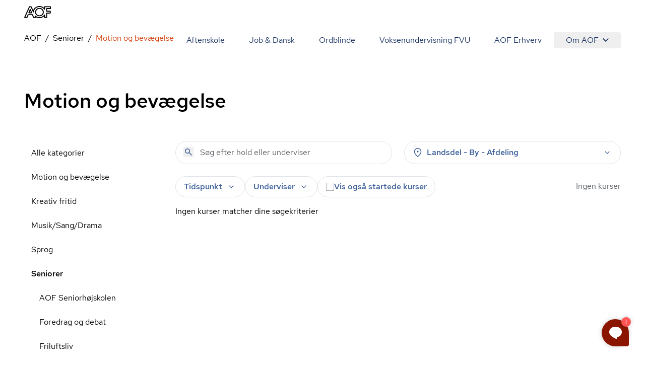

--- FILE ---
content_type: text/javascript
request_url: https://aof.dk/assets/HtmlText-UvoPjxmu.js
body_size: 14726
content:
import{h as T,r as w,g as st,j as h,u as lt}from"./entry-client-g_Mv_jqN.js";import{a as ct}from"./hyphenation-Dfg7v_U4.js";import{B as ut}from"./Button-BKKGvd0L.js";import{I as ft}from"./Image-DGrvm6RH.js";var K={},Q={};(function(e){Object.defineProperty(e,"__esModule",{value:!0}),e.Doctype=e.CDATA=e.Tag=e.Style=e.Script=e.Comment=e.Directive=e.Text=e.Root=e.isTag=e.ElementType=void 0;var t;(function(n){n.Root="root",n.Text="text",n.Directive="directive",n.Comment="comment",n.Script="script",n.Style="style",n.Tag="tag",n.CDATA="cdata",n.Doctype="doctype"})(t=e.ElementType||(e.ElementType={}));function r(n){return n.type===t.Tag||n.type===t.Script||n.type===t.Style}e.isTag=r,e.Root=t.Root,e.Text=t.Text,e.Directive=t.Directive,e.Comment=t.Comment,e.Script=t.Script,e.Style=t.Style,e.Tag=t.Tag,e.CDATA=t.CDATA,e.Doctype=t.Doctype})(Q);var f={},k=T&&T.__extends||function(){var e=function(t,r){return e=Object.setPrototypeOf||{__proto__:[]}instanceof Array&&function(n,a){n.__proto__=a}||function(n,a){for(var s in a)Object.prototype.hasOwnProperty.call(a,s)&&(n[s]=a[s])},e(t,r)};return function(t,r){if(typeof r!="function"&&r!==null)throw new TypeError("Class extends value "+String(r)+" is not a constructor or null");e(t,r);function n(){this.constructor=t}t.prototype=r===null?Object.create(r):(n.prototype=r.prototype,new n)}}(),N=T&&T.__assign||function(){return N=Object.assign||function(e){for(var t,r=1,n=arguments.length;r<n;r++){t=arguments[r];for(var a in t)Object.prototype.hasOwnProperty.call(t,a)&&(e[a]=t[a])}return e},N.apply(this,arguments)};Object.defineProperty(f,"__esModule",{value:!0});f.cloneNode=f.hasChildren=f.isDocument=f.isDirective=f.isComment=f.isText=f.isCDATA=f.isTag=f.Element=f.Document=f.CDATA=f.NodeWithChildren=f.ProcessingInstruction=f.Comment=f.Text=f.DataNode=f.Node=void 0;var y=Q,ee=function(){function e(){this.parent=null,this.prev=null,this.next=null,this.startIndex=null,this.endIndex=null}return Object.defineProperty(e.prototype,"parentNode",{get:function(){return this.parent},set:function(t){this.parent=t},enumerable:!1,configurable:!0}),Object.defineProperty(e.prototype,"previousSibling",{get:function(){return this.prev},set:function(t){this.prev=t},enumerable:!1,configurable:!0}),Object.defineProperty(e.prototype,"nextSibling",{get:function(){return this.next},set:function(t){this.next=t},enumerable:!1,configurable:!0}),e.prototype.cloneNode=function(t){return t===void 0&&(t=!1),te(this,t)},e}();f.Node=ee;var j=function(e){k(t,e);function t(r){var n=e.call(this)||this;return n.data=r,n}return Object.defineProperty(t.prototype,"nodeValue",{get:function(){return this.data},set:function(r){this.data=r},enumerable:!1,configurable:!0}),t}(ee);f.DataNode=j;var ke=function(e){k(t,e);function t(){var r=e!==null&&e.apply(this,arguments)||this;return r.type=y.ElementType.Text,r}return Object.defineProperty(t.prototype,"nodeType",{get:function(){return 3},enumerable:!1,configurable:!0}),t}(j);f.Text=ke;var Se=function(e){k(t,e);function t(){var r=e!==null&&e.apply(this,arguments)||this;return r.type=y.ElementType.Comment,r}return Object.defineProperty(t.prototype,"nodeType",{get:function(){return 8},enumerable:!1,configurable:!0}),t}(j);f.Comment=Se;var Oe=function(e){k(t,e);function t(r,n){var a=e.call(this,n)||this;return a.name=r,a.type=y.ElementType.Directive,a}return Object.defineProperty(t.prototype,"nodeType",{get:function(){return 1},enumerable:!1,configurable:!0}),t}(j);f.ProcessingInstruction=Oe;var F=function(e){k(t,e);function t(r){var n=e.call(this)||this;return n.children=r,n}return Object.defineProperty(t.prototype,"firstChild",{get:function(){var r;return(r=this.children[0])!==null&&r!==void 0?r:null},enumerable:!1,configurable:!0}),Object.defineProperty(t.prototype,"lastChild",{get:function(){return this.children.length>0?this.children[this.children.length-1]:null},enumerable:!1,configurable:!0}),Object.defineProperty(t.prototype,"childNodes",{get:function(){return this.children},set:function(r){this.children=r},enumerable:!1,configurable:!0}),t}(ee);f.NodeWithChildren=F;var Ae=function(e){k(t,e);function t(){var r=e!==null&&e.apply(this,arguments)||this;return r.type=y.ElementType.CDATA,r}return Object.defineProperty(t.prototype,"nodeType",{get:function(){return 4},enumerable:!1,configurable:!0}),t}(F);f.CDATA=Ae;var Ie=function(e){k(t,e);function t(){var r=e!==null&&e.apply(this,arguments)||this;return r.type=y.ElementType.Root,r}return Object.defineProperty(t.prototype,"nodeType",{get:function(){return 9},enumerable:!1,configurable:!0}),t}(F);f.Document=Ie;var _e=function(e){k(t,e);function t(r,n,a,s){a===void 0&&(a=[]),s===void 0&&(s=r==="script"?y.ElementType.Script:r==="style"?y.ElementType.Style:y.ElementType.Tag);var c=e.call(this,a)||this;return c.name=r,c.attribs=n,c.type=s,c}return Object.defineProperty(t.prototype,"nodeType",{get:function(){return 1},enumerable:!1,configurable:!0}),Object.defineProperty(t.prototype,"tagName",{get:function(){return this.name},set:function(r){this.name=r},enumerable:!1,configurable:!0}),Object.defineProperty(t.prototype,"attributes",{get:function(){var r=this;return Object.keys(this.attribs).map(function(n){var a,s;return{name:n,value:r.attribs[n],namespace:(a=r["x-attribsNamespace"])===null||a===void 0?void 0:a[n],prefix:(s=r["x-attribsPrefix"])===null||s===void 0?void 0:s[n]}})},enumerable:!1,configurable:!0}),t}(F);f.Element=_e;function Pe(e){return(0,y.isTag)(e)}f.isTag=Pe;function Ne(e){return e.type===y.ElementType.CDATA}f.isCDATA=Ne;function Re(e){return e.type===y.ElementType.Text}f.isText=Re;function De(e){return e.type===y.ElementType.Comment}f.isComment=De;function Me(e){return e.type===y.ElementType.Directive}f.isDirective=Me;function Le(e){return e.type===y.ElementType.Root}f.isDocument=Le;function dt(e){return Object.prototype.hasOwnProperty.call(e,"children")}f.hasChildren=dt;function te(e,t){t===void 0&&(t=!1);var r;if(Re(e))r=new ke(e.data);else if(De(e))r=new Se(e.data);else if(Pe(e)){var n=t?X(e.children):[],a=new _e(e.name,N({},e.attribs),n);n.forEach(function(i){return i.parent=a}),e.namespace!=null&&(a.namespace=e.namespace),e["x-attribsNamespace"]&&(a["x-attribsNamespace"]=N({},e["x-attribsNamespace"])),e["x-attribsPrefix"]&&(a["x-attribsPrefix"]=N({},e["x-attribsPrefix"])),r=a}else if(Ne(e)){var n=t?X(e.children):[],s=new Ae(n);n.forEach(function(l){return l.parent=s}),r=s}else if(Le(e)){var n=t?X(e.children):[],c=new Ie(n);n.forEach(function(l){return l.parent=c}),e["x-mode"]&&(c["x-mode"]=e["x-mode"]),r=c}else if(Me(e)){var o=new Oe(e.name,e.data);e["x-name"]!=null&&(o["x-name"]=e["x-name"],o["x-publicId"]=e["x-publicId"],o["x-systemId"]=e["x-systemId"]),r=o}else throw new Error("Not implemented yet: ".concat(e.type));return r.startIndex=e.startIndex,r.endIndex=e.endIndex,e.sourceCodeLocation!=null&&(r.sourceCodeLocation=e.sourceCodeLocation),r}f.cloneNode=te;function X(e){for(var t=e.map(function(n){return te(n,!0)}),r=1;r<t.length;r++)t[r].prev=t[r-1],t[r-1].next=t[r];return t}(function(e){var t=T&&T.__createBinding||(Object.create?function(o,i,l,d){d===void 0&&(d=l);var m=Object.getOwnPropertyDescriptor(i,l);(!m||("get"in m?!i.__esModule:m.writable||m.configurable))&&(m={enumerable:!0,get:function(){return i[l]}}),Object.defineProperty(o,d,m)}:function(o,i,l,d){d===void 0&&(d=l),o[d]=i[l]}),r=T&&T.__exportStar||function(o,i){for(var l in o)l!=="default"&&!Object.prototype.hasOwnProperty.call(i,l)&&t(i,o,l)};Object.defineProperty(e,"__esModule",{value:!0}),e.DomHandler=void 0;var n=Q,a=f;r(f,e);var s={withStartIndices:!1,withEndIndices:!1,xmlMode:!1},c=function(){function o(i,l,d){this.dom=[],this.root=new a.Document(this.dom),this.done=!1,this.tagStack=[this.root],this.lastNode=null,this.parser=null,typeof l=="function"&&(d=l,l=s),typeof i=="object"&&(l=i,i=void 0),this.callback=i??null,this.options=l??s,this.elementCB=d??null}return o.prototype.onparserinit=function(i){this.parser=i},o.prototype.onreset=function(){this.dom=[],this.root=new a.Document(this.dom),this.done=!1,this.tagStack=[this.root],this.lastNode=null,this.parser=null},o.prototype.onend=function(){this.done||(this.done=!0,this.parser=null,this.handleCallback(null))},o.prototype.onerror=function(i){this.handleCallback(i)},o.prototype.onclosetag=function(){this.lastNode=null;var i=this.tagStack.pop();this.options.withEndIndices&&(i.endIndex=this.parser.endIndex),this.elementCB&&this.elementCB(i)},o.prototype.onopentag=function(i,l){var d=this.options.xmlMode?n.ElementType.Tag:void 0,m=new a.Element(i,l,void 0,d);this.addNode(m),this.tagStack.push(m)},o.prototype.ontext=function(i){var l=this.lastNode;if(l&&l.type===n.ElementType.Text)l.data+=i,this.options.withEndIndices&&(l.endIndex=this.parser.endIndex);else{var d=new a.Text(i);this.addNode(d),this.lastNode=d}},o.prototype.oncomment=function(i){if(this.lastNode&&this.lastNode.type===n.ElementType.Comment){this.lastNode.data+=i;return}var l=new a.Comment(i);this.addNode(l),this.lastNode=l},o.prototype.oncommentend=function(){this.lastNode=null},o.prototype.oncdatastart=function(){var i=new a.Text(""),l=new a.CDATA([i]);this.addNode(l),i.parent=l,this.lastNode=i},o.prototype.oncdataend=function(){this.lastNode=null},o.prototype.onprocessinginstruction=function(i,l){var d=new a.ProcessingInstruction(i,l);this.addNode(d)},o.prototype.handleCallback=function(i){if(typeof this.callback=="function")this.callback(i,this.dom);else if(i)throw i},o.prototype.addNode=function(i){var l=this.tagStack[this.tagStack.length-1],d=l.children[l.children.length-1];this.options.withStartIndices&&(i.startIndex=this.parser.startIndex),this.options.withEndIndices&&(i.endIndex=this.parser.endIndex),l.children.push(i),d&&(i.prev=d,d.next=i),i.parent=l,this.lastNode=null},o}();e.DomHandler=c,e.default=c})(K);var le="html",ce="head",R="body",pt=/<([a-zA-Z]+[0-9]?)/,ue=/<head[^]*>/i,fe=/<body[^]*>/i,M=function(){throw new Error("This browser does not support `document.implementation.createHTMLDocument`")},Z=function(){throw new Error("This browser does not support `DOMParser.prototype.parseFromString`")},de=typeof window=="object"&&window.DOMParser;if(typeof de=="function"){var ht=new de,mt="text/html";Z=function(e,t){return t&&(e="<"+t+">"+e+"</"+t+">"),ht.parseFromString(e,mt)},M=Z}if(typeof document=="object"&&document.implementation){var D=document.implementation.createHTMLDocument();M=function(e,t){if(t){var r=D.documentElement.querySelector(t);return r.innerHTML=e,D}return D.documentElement.innerHTML=e,D}}var W=typeof document=="object"?document.createElement("template"):{},J;W.content&&(J=function(e){return W.innerHTML=e,W.content.childNodes});function vt(e){var t,r=e.match(pt);r&&r[1]&&(t=r[1].toLowerCase());var n,a,s;switch(t){case le:return n=Z(e),ue.test(e)||(a=n.querySelector(ce),a&&a.parentNode.removeChild(a)),fe.test(e)||(a=n.querySelector(R),a&&a.parentNode.removeChild(a)),n.querySelectorAll(le);case ce:case R:return n=M(e),s=n.querySelectorAll(t),fe.test(e)&&ue.test(e)?s[0].parentNode.childNodes:s;default:return J?J(e):(a=M(e,R).querySelector(R),a.childNodes)}}var gt=vt,re={},je={};je.CASE_SENSITIVE_TAG_NAMES=["animateMotion","animateTransform","clipPath","feBlend","feColorMatrix","feComponentTransfer","feComposite","feConvolveMatrix","feDiffuseLighting","feDisplacementMap","feDropShadow","feFlood","feFuncA","feFuncB","feFuncG","feFuncR","feGaussianBlur","feImage","feMerge","feMergeNode","feMorphology","feOffset","fePointLight","feSpecularLighting","feSpotLight","feTile","feTurbulence","foreignObject","linearGradient","radialGradient","textPath"];var H=K,yt=je,pe=yt.CASE_SENSITIVE_TAG_NAMES,Et=H.Comment,bt=H.Element,Tt=H.ProcessingInstruction,xt=H.Text,Fe={},q;for(var Y=0,Ct=pe.length;Y<Ct;Y++)q=pe[Y],Fe[q.toLowerCase()]=q;function wt(e){return Fe[e]}function He(e){for(var t={},r,n=0,a=e.length;n<a;n++)r=e[n],t[r.name]=r.value;return t}function kt(e){e=e.toLowerCase();var t=wt(e);return t||e}function $e(e,t,r){t=t||null;for(var n=[],a,s=0,c=e.length;s<c;s++){var o=e[s],i;switch(o.nodeType){case 1:a=kt(o.nodeName),i=new bt(a,He(o.attributes)),i.children=$e(a==="template"?o.content.childNodes:o.childNodes,i);break;case 3:i=new xt(o.nodeValue);break;case 8:i=new Et(o.nodeValue);break;default:continue}var l=n[s-1]||null;l&&(l.next=i),i.parent=t,i.prev=l,i.next=null,n.push(i)}return r&&(i=new Tt(r.substring(0,r.indexOf(" ")).toLowerCase(),r),i.next=n[0]||null,i.parent=t,n.unshift(i),n[1]&&(n[1].prev=n[0])),n}re.formatAttributes=He;re.formatDOM=$e;var St=gt,Ot=re,At=Ot.formatDOM,It=/<(![a-zA-Z\s]+)>/;function _t(e){if(typeof e!="string")throw new TypeError("First argument must be a string");if(e==="")return[];var t=e.match(It),r;return t&&t[1]&&(r=t[1]),At(St(e),null,r)}var Pt=_t,b={},$={},Nt=0;$.SAME=Nt;var Rt=1;$.CAMELCASE=Rt;$.possibleStandardNames={accept:0,acceptCharset:1,"accept-charset":"acceptCharset",accessKey:1,action:0,allowFullScreen:1,alt:0,as:0,async:0,autoCapitalize:1,autoComplete:1,autoCorrect:1,autoFocus:1,autoPlay:1,autoSave:1,capture:0,cellPadding:1,cellSpacing:1,challenge:0,charSet:1,checked:0,children:0,cite:0,class:"className",classID:1,className:1,cols:0,colSpan:1,content:0,contentEditable:1,contextMenu:1,controls:0,controlsList:1,coords:0,crossOrigin:1,dangerouslySetInnerHTML:1,data:0,dateTime:1,default:0,defaultChecked:1,defaultValue:1,defer:0,dir:0,disabled:0,disablePictureInPicture:1,disableRemotePlayback:1,download:0,draggable:0,encType:1,enterKeyHint:1,for:"htmlFor",form:0,formMethod:1,formAction:1,formEncType:1,formNoValidate:1,formTarget:1,frameBorder:1,headers:0,height:0,hidden:0,high:0,href:0,hrefLang:1,htmlFor:1,httpEquiv:1,"http-equiv":"httpEquiv",icon:0,id:0,innerHTML:1,inputMode:1,integrity:0,is:0,itemID:1,itemProp:1,itemRef:1,itemScope:1,itemType:1,keyParams:1,keyType:1,kind:0,label:0,lang:0,list:0,loop:0,low:0,manifest:0,marginWidth:1,marginHeight:1,max:0,maxLength:1,media:0,mediaGroup:1,method:0,min:0,minLength:1,multiple:0,muted:0,name:0,noModule:1,nonce:0,noValidate:1,open:0,optimum:0,pattern:0,placeholder:0,playsInline:1,poster:0,preload:0,profile:0,radioGroup:1,readOnly:1,referrerPolicy:1,rel:0,required:0,reversed:0,role:0,rows:0,rowSpan:1,sandbox:0,scope:0,scoped:0,scrolling:0,seamless:0,selected:0,shape:0,size:0,sizes:0,span:0,spellCheck:1,src:0,srcDoc:1,srcLang:1,srcSet:1,start:0,step:0,style:0,summary:0,tabIndex:1,target:0,title:0,type:0,useMap:1,value:0,width:0,wmode:0,wrap:0,about:0,accentHeight:1,"accent-height":"accentHeight",accumulate:0,additive:0,alignmentBaseline:1,"alignment-baseline":"alignmentBaseline",allowReorder:1,alphabetic:0,amplitude:0,arabicForm:1,"arabic-form":"arabicForm",ascent:0,attributeName:1,attributeType:1,autoReverse:1,azimuth:0,baseFrequency:1,baselineShift:1,"baseline-shift":"baselineShift",baseProfile:1,bbox:0,begin:0,bias:0,by:0,calcMode:1,capHeight:1,"cap-height":"capHeight",clip:0,clipPath:1,"clip-path":"clipPath",clipPathUnits:1,clipRule:1,"clip-rule":"clipRule",color:0,colorInterpolation:1,"color-interpolation":"colorInterpolation",colorInterpolationFilters:1,"color-interpolation-filters":"colorInterpolationFilters",colorProfile:1,"color-profile":"colorProfile",colorRendering:1,"color-rendering":"colorRendering",contentScriptType:1,contentStyleType:1,cursor:0,cx:0,cy:0,d:0,datatype:0,decelerate:0,descent:0,diffuseConstant:1,direction:0,display:0,divisor:0,dominantBaseline:1,"dominant-baseline":"dominantBaseline",dur:0,dx:0,dy:0,edgeMode:1,elevation:0,enableBackground:1,"enable-background":"enableBackground",end:0,exponent:0,externalResourcesRequired:1,fill:0,fillOpacity:1,"fill-opacity":"fillOpacity",fillRule:1,"fill-rule":"fillRule",filter:0,filterRes:1,filterUnits:1,floodOpacity:1,"flood-opacity":"floodOpacity",floodColor:1,"flood-color":"floodColor",focusable:0,fontFamily:1,"font-family":"fontFamily",fontSize:1,"font-size":"fontSize",fontSizeAdjust:1,"font-size-adjust":"fontSizeAdjust",fontStretch:1,"font-stretch":"fontStretch",fontStyle:1,"font-style":"fontStyle",fontVariant:1,"font-variant":"fontVariant",fontWeight:1,"font-weight":"fontWeight",format:0,from:0,fx:0,fy:0,g1:0,g2:0,glyphName:1,"glyph-name":"glyphName",glyphOrientationHorizontal:1,"glyph-orientation-horizontal":"glyphOrientationHorizontal",glyphOrientationVertical:1,"glyph-orientation-vertical":"glyphOrientationVertical",glyphRef:1,gradientTransform:1,gradientUnits:1,hanging:0,horizAdvX:1,"horiz-adv-x":"horizAdvX",horizOriginX:1,"horiz-origin-x":"horizOriginX",ideographic:0,imageRendering:1,"image-rendering":"imageRendering",in2:0,in:0,inlist:0,intercept:0,k1:0,k2:0,k3:0,k4:0,k:0,kernelMatrix:1,kernelUnitLength:1,kerning:0,keyPoints:1,keySplines:1,keyTimes:1,lengthAdjust:1,letterSpacing:1,"letter-spacing":"letterSpacing",lightingColor:1,"lighting-color":"lightingColor",limitingConeAngle:1,local:0,markerEnd:1,"marker-end":"markerEnd",markerHeight:1,markerMid:1,"marker-mid":"markerMid",markerStart:1,"marker-start":"markerStart",markerUnits:1,markerWidth:1,mask:0,maskContentUnits:1,maskUnits:1,mathematical:0,mode:0,numOctaves:1,offset:0,opacity:0,operator:0,order:0,orient:0,orientation:0,origin:0,overflow:0,overlinePosition:1,"overline-position":"overlinePosition",overlineThickness:1,"overline-thickness":"overlineThickness",paintOrder:1,"paint-order":"paintOrder",panose1:0,"panose-1":"panose1",pathLength:1,patternContentUnits:1,patternTransform:1,patternUnits:1,pointerEvents:1,"pointer-events":"pointerEvents",points:0,pointsAtX:1,pointsAtY:1,pointsAtZ:1,prefix:0,preserveAlpha:1,preserveAspectRatio:1,primitiveUnits:1,property:0,r:0,radius:0,refX:1,refY:1,renderingIntent:1,"rendering-intent":"renderingIntent",repeatCount:1,repeatDur:1,requiredExtensions:1,requiredFeatures:1,resource:0,restart:0,result:0,results:0,rotate:0,rx:0,ry:0,scale:0,security:0,seed:0,shapeRendering:1,"shape-rendering":"shapeRendering",slope:0,spacing:0,specularConstant:1,specularExponent:1,speed:0,spreadMethod:1,startOffset:1,stdDeviation:1,stemh:0,stemv:0,stitchTiles:1,stopColor:1,"stop-color":"stopColor",stopOpacity:1,"stop-opacity":"stopOpacity",strikethroughPosition:1,"strikethrough-position":"strikethroughPosition",strikethroughThickness:1,"strikethrough-thickness":"strikethroughThickness",string:0,stroke:0,strokeDasharray:1,"stroke-dasharray":"strokeDasharray",strokeDashoffset:1,"stroke-dashoffset":"strokeDashoffset",strokeLinecap:1,"stroke-linecap":"strokeLinecap",strokeLinejoin:1,"stroke-linejoin":"strokeLinejoin",strokeMiterlimit:1,"stroke-miterlimit":"strokeMiterlimit",strokeWidth:1,"stroke-width":"strokeWidth",strokeOpacity:1,"stroke-opacity":"strokeOpacity",suppressContentEditableWarning:1,suppressHydrationWarning:1,surfaceScale:1,systemLanguage:1,tableValues:1,targetX:1,targetY:1,textAnchor:1,"text-anchor":"textAnchor",textDecoration:1,"text-decoration":"textDecoration",textLength:1,textRendering:1,"text-rendering":"textRendering",to:0,transform:0,typeof:0,u1:0,u2:0,underlinePosition:1,"underline-position":"underlinePosition",underlineThickness:1,"underline-thickness":"underlineThickness",unicode:0,unicodeBidi:1,"unicode-bidi":"unicodeBidi",unicodeRange:1,"unicode-range":"unicodeRange",unitsPerEm:1,"units-per-em":"unitsPerEm",unselectable:0,vAlphabetic:1,"v-alphabetic":"vAlphabetic",values:0,vectorEffect:1,"vector-effect":"vectorEffect",version:0,vertAdvY:1,"vert-adv-y":"vertAdvY",vertOriginX:1,"vert-origin-x":"vertOriginX",vertOriginY:1,"vert-origin-y":"vertOriginY",vHanging:1,"v-hanging":"vHanging",vIdeographic:1,"v-ideographic":"vIdeographic",viewBox:1,viewTarget:1,visibility:0,vMathematical:1,"v-mathematical":"vMathematical",vocab:0,widths:0,wordSpacing:1,"word-spacing":"wordSpacing",writingMode:1,"writing-mode":"writingMode",x1:0,x2:0,x:0,xChannelSelector:1,xHeight:1,"x-height":"xHeight",xlinkActuate:1,"xlink:actuate":"xlinkActuate",xlinkArcrole:1,"xlink:arcrole":"xlinkArcrole",xlinkHref:1,"xlink:href":"xlinkHref",xlinkRole:1,"xlink:role":"xlinkRole",xlinkShow:1,"xlink:show":"xlinkShow",xlinkTitle:1,"xlink:title":"xlinkTitle",xlinkType:1,"xlink:type":"xlinkType",xmlBase:1,"xml:base":"xmlBase",xmlLang:1,"xml:lang":"xmlLang",xmlns:0,"xml:space":"xmlSpace",xmlnsXlink:1,"xmlns:xlink":"xmlnsXlink",xmlSpace:1,y1:0,y2:0,y:0,yChannelSelector:1,z:0,zoomAndPan:1};Object.defineProperty(b,"__esModule",{value:!0});function Dt(e,t){return Mt(e)||Lt(e,t)||jt(e,t)||Ft()}function Mt(e){if(Array.isArray(e))return e}function Lt(e,t){var r=e==null?null:typeof Symbol<"u"&&e[Symbol.iterator]||e["@@iterator"];if(r!=null){var n=[],a=!0,s=!1,c,o;try{for(r=r.call(e);!(a=(c=r.next()).done)&&(n.push(c.value),!(t&&n.length===t));a=!0);}catch(i){s=!0,o=i}finally{try{!a&&r.return!=null&&r.return()}finally{if(s)throw o}}return n}}function jt(e,t){if(e){if(typeof e=="string")return he(e,t);var r=Object.prototype.toString.call(e).slice(8,-1);if(r==="Object"&&e.constructor&&(r=e.constructor.name),r==="Map"||r==="Set")return Array.from(e);if(r==="Arguments"||/^(?:Ui|I)nt(?:8|16|32)(?:Clamped)?Array$/.test(r))return he(e,t)}}function he(e,t){(t==null||t>e.length)&&(t=e.length);for(var r=0,n=new Array(t);r<t;r++)n[r]=e[r];return n}function Ft(){throw new TypeError(`Invalid attempt to destructure non-iterable instance.
In order to be iterable, non-array objects must have a [Symbol.iterator]() method.`)}var ze=0,S=1,z=2,B=3,ne=4,Be=5,Ue=6;function Ht(e){return v.hasOwnProperty(e)?v[e]:null}function g(e,t,r,n,a,s,c){this.acceptsBooleans=t===z||t===B||t===ne,this.attributeName=n,this.attributeNamespace=a,this.mustUseProperty=r,this.propertyName=e,this.type=t,this.sanitizeURL=s,this.removeEmptyString=c}var v={},$t=["children","dangerouslySetInnerHTML","defaultValue","defaultChecked","innerHTML","suppressContentEditableWarning","suppressHydrationWarning","style"];$t.forEach(function(e){v[e]=new g(e,ze,!1,e,null,!1,!1)});[["acceptCharset","accept-charset"],["className","class"],["htmlFor","for"],["httpEquiv","http-equiv"]].forEach(function(e){var t=Dt(e,2),r=t[0],n=t[1];v[r]=new g(r,S,!1,n,null,!1,!1)});["contentEditable","draggable","spellCheck","value"].forEach(function(e){v[e]=new g(e,z,!1,e.toLowerCase(),null,!1,!1)});["autoReverse","externalResourcesRequired","focusable","preserveAlpha"].forEach(function(e){v[e]=new g(e,z,!1,e,null,!1,!1)});["allowFullScreen","async","autoFocus","autoPlay","controls","default","defer","disabled","disablePictureInPicture","disableRemotePlayback","formNoValidate","hidden","loop","noModule","noValidate","open","playsInline","readOnly","required","reversed","scoped","seamless","itemScope"].forEach(function(e){v[e]=new g(e,B,!1,e.toLowerCase(),null,!1,!1)});["checked","multiple","muted","selected"].forEach(function(e){v[e]=new g(e,B,!0,e,null,!1,!1)});["capture","download"].forEach(function(e){v[e]=new g(e,ne,!1,e,null,!1,!1)});["cols","rows","size","span"].forEach(function(e){v[e]=new g(e,Ue,!1,e,null,!1,!1)});["rowSpan","start"].forEach(function(e){v[e]=new g(e,Be,!1,e.toLowerCase(),null,!1,!1)});var ie=/[\-\:]([a-z])/g,ae=function(t){return t[1].toUpperCase()};["accent-height","alignment-baseline","arabic-form","baseline-shift","cap-height","clip-path","clip-rule","color-interpolation","color-interpolation-filters","color-profile","color-rendering","dominant-baseline","enable-background","fill-opacity","fill-rule","flood-color","flood-opacity","font-family","font-size","font-size-adjust","font-stretch","font-style","font-variant","font-weight","glyph-name","glyph-orientation-horizontal","glyph-orientation-vertical","horiz-adv-x","horiz-origin-x","image-rendering","letter-spacing","lighting-color","marker-end","marker-mid","marker-start","overline-position","overline-thickness","paint-order","panose-1","pointer-events","rendering-intent","shape-rendering","stop-color","stop-opacity","strikethrough-position","strikethrough-thickness","stroke-dasharray","stroke-dashoffset","stroke-linecap","stroke-linejoin","stroke-miterlimit","stroke-opacity","stroke-width","text-anchor","text-decoration","text-rendering","underline-position","underline-thickness","unicode-bidi","unicode-range","units-per-em","v-alphabetic","v-hanging","v-ideographic","v-mathematical","vector-effect","vert-adv-y","vert-origin-x","vert-origin-y","word-spacing","writing-mode","xmlns:xlink","x-height"].forEach(function(e){var t=e.replace(ie,ae);v[t]=new g(t,S,!1,e,null,!1,!1)});["xlink:actuate","xlink:arcrole","xlink:role","xlink:show","xlink:title","xlink:type"].forEach(function(e){var t=e.replace(ie,ae);v[t]=new g(t,S,!1,e,"http://www.w3.org/1999/xlink",!1,!1)});["xml:base","xml:lang","xml:space"].forEach(function(e){var t=e.replace(ie,ae);v[t]=new g(t,S,!1,e,"http://www.w3.org/XML/1998/namespace",!1,!1)});["tabIndex","crossOrigin"].forEach(function(e){v[e]=new g(e,S,!1,e.toLowerCase(),null,!1,!1)});var zt="xlinkHref";v[zt]=new g("xlinkHref",S,!1,"xlink:href","http://www.w3.org/1999/xlink",!0,!1);["src","href","action","formAction"].forEach(function(e){v[e]=new g(e,S,!1,e.toLowerCase(),null,!0,!0)});var oe=$,Bt=oe.CAMELCASE,Ut=oe.SAME,me=oe.possibleStandardNames,Gt=":A-Z_a-z\\u00C0-\\u00D6\\u00D8-\\u00F6\\u00F8-\\u02FF\\u0370-\\u037D\\u037F-\\u1FFF\\u200C-\\u200D\\u2070-\\u218F\\u2C00-\\u2FEF\\u3001-\\uD7FF\\uF900-\\uFDCF\\uFDF0-\\uFFFD",Vt=Gt+"\\-.0-9\\u00B7\\u0300-\\u036F\\u203F-\\u2040",Xt=RegExp.prototype.test.bind(new RegExp("^(data|aria)-["+Vt+"]*$")),Wt=Object.keys(me).reduce(function(e,t){var r=me[t];return r===Ut?e[t]=t:r===Bt?e[t.toLowerCase()]=t:e[t]=r,e},{});b.BOOLEAN=B;b.BOOLEANISH_STRING=z;b.NUMERIC=Be;b.OVERLOADED_BOOLEAN=ne;b.POSITIVE_NUMERIC=Ue;b.RESERVED=ze;b.STRING=S;b.getPropertyInfo=Ht;b.isCustomAttribute=Xt;b.possibleStandardNames=Wt;var Ge={},se={exports:{}},ve=/\/\*[^*]*\*+([^/*][^*]*\*+)*\//g,qt=/\n/g,Yt=/^\s*/,Zt=/^(\*?[-#/*\\\w]+(\[[0-9a-z_-]+\])?)\s*/,Jt=/^:\s*/,Kt=/^((?:'(?:\\'|.)*?'|"(?:\\"|.)*?"|\([^)]*?\)|[^};])+)/,Qt=/^[;\s]*/,er=/^\s+|\s+$/g,tr=`
`,ge="/",ye="*",A="",rr="comment",nr="declaration",ir=function(e,t){if(typeof e!="string")throw new TypeError("First argument must be a string");if(!e)return[];t=t||{};var r=1,n=1;function a(p){var u=p.match(qt);u&&(r+=u.length);var E=p.lastIndexOf(tr);n=~E?p.length-E:n+p.length}function s(){var p={line:r,column:n};return function(u){return u.position=new c(p),l(),u}}function c(p){this.start=p,this.end={line:r,column:n},this.source=t.source}c.prototype.content=e;function o(p){var u=new Error(t.source+":"+r+":"+n+": "+p);if(u.reason=p,u.filename=t.source,u.line=r,u.column=n,u.source=e,!t.silent)throw u}function i(p){var u=p.exec(e);if(u){var E=u[0];return a(E),e=e.slice(E.length),u}}function l(){i(Yt)}function d(p){var u;for(p=p||[];u=m();)u!==!1&&p.push(u);return p}function m(){var p=s();if(!(ge!=e.charAt(0)||ye!=e.charAt(1))){for(var u=2;A!=e.charAt(u)&&(ye!=e.charAt(u)||ge!=e.charAt(u+1));)++u;if(u+=2,A===e.charAt(u-1))return o("End of comment missing");var E=e.slice(2,u-2);return n+=2,a(E),e=e.slice(u),n+=2,p({type:rr,comment:E})}}function C(){var p=s(),u=i(Zt);if(u){if(m(),!i(Jt))return o("property missing ':'");var E=i(Kt),V=p({type:nr,property:Ee(u[0].replace(ve,A)),value:E?Ee(E[0].replace(ve,A)):A});return i(Qt),V}}function I(){var p=[];d(p);for(var u;u=C();)u!==!1&&(p.push(u),d(p));return p}return l(),I()};function Ee(e){return e?e.replace(er,A):A}var ar=ir;function Ve(e,t){var r=null;if(!e||typeof e!="string")return r;for(var n,a=ar(e),s=typeof t=="function",c,o,i=0,l=a.length;i<l;i++)n=a[i],c=n.property,o=n.value,s?t(c,o,n):o&&(r||(r={}),r[c]=o);return r}se.exports=Ve;se.exports.default=Ve;var or=se.exports,U={};U.__esModule=!0;U.camelCase=void 0;var sr=/^--[a-zA-Z0-9-]+$/,lr=/-([a-z])/g,cr=/^[^-]+$/,ur=/^-(webkit|moz|ms|o|khtml)-/,fr=/^-(ms)-/,dr=function(e){return!e||cr.test(e)||sr.test(e)},pr=function(e,t){return t.toUpperCase()},be=function(e,t){return"".concat(t,"-")},hr=function(e,t){return t===void 0&&(t={}),dr(e)?e:(e=e.toLowerCase(),t.reactCompat?e=e.replace(fr,be):e=e.replace(ur,be),e.replace(lr,pr))};U.camelCase=hr;(function(e){var t=T&&T.__importDefault||function(s){return s&&s.__esModule?s:{default:s}};e.__esModule=!0;var r=t(or),n=U;function a(s,c){var o={};return!s||typeof s!="string"||(0,r.default)(s,function(i,l){i&&l&&(o[(0,n.camelCase)(i,c)]=l)}),o}e.default=a})(Ge);var mr=w,vr=Ge.default;function gr(e,t){if(!e||typeof e!="object")throw new TypeError("First argument must be an object");var r,n,a=typeof t=="function",s={},c={};for(r in e){if(n=e[r],a&&(s=t(r,n),s&&s.length===2)){c[s[0]]=s[1];continue}typeof n=="string"&&(c[n]=r)}return c}function yr(e,t){if(e.indexOf("-")===-1)return t&&typeof t.is=="string";switch(e){case"annotation-xml":case"color-profile":case"font-face":case"font-face-src":case"font-face-uri":case"font-face-format":case"font-face-name":case"missing-glyph":return!1;default:return!0}}var Er={reactCompat:!0};function br(e,t){if(e!=null)try{t.style=vr(e,Er)}catch{t.style={}}}var Tr=mr.version.split(".")[0]>=16,Xe=new Set(["tr","tbody","thead","tfoot","colgroup","table","head","html","frameset"]);function xr(e){return!Xe.has(e.name)}var We={PRESERVE_CUSTOM_ATTRIBUTES:Tr,invertObject:gr,isCustomComponent:yr,setStyleProp:br,canTextBeChildOfNode:xr,elementsWithNoTextChildren:Xe},P=b,Te=We,Cr=["checked","value"],wr=["input","select","textarea"],kr={reset:!0,submit:!0},qe=function(t,r){t=t||{};var n,a,s,c,o,i={},l=t.type&&kr[t.type];for(n in t){if(s=t[n],P.isCustomAttribute(n)){i[n]=s;continue}if(a=n.toLowerCase(),c=xe(a),c){switch(o=P.getPropertyInfo(c),Cr.indexOf(c)!==-1&&wr.indexOf(r)!==-1&&!l&&(c=xe("default"+a)),i[c]=s,o&&o.type){case P.BOOLEAN:i[c]=!0;break;case P.OVERLOADED_BOOLEAN:s===""&&(i[c]=!0);break}continue}Te.PRESERVE_CUSTOM_ATTRIBUTES&&(i[n]=s)}return Te.setStyleProp(t.style,i),i};function xe(e){return P.possibleStandardNames[e]}var Sr=w,Or=qe,L=We,Ar=L.setStyleProp,Ir=L.canTextBeChildOfNode;function Ye(e,t){t=t||{};for(var r=t.library||Sr,n=r.cloneElement,a=r.createElement,s=r.isValidElement,c=[],o,i,l=typeof t.replace=="function",d,m,C,I=t.trim,p=0,u=e.length;p<u;p++){if(o=e[p],l&&(d=t.replace(o),s(d))){u>1&&(d=n(d,{key:d.key||p})),c.push(d);continue}if(o.type==="text"){if(i=!o.data.trim().length,i&&o.parent&&!Ir(o.parent)||I&&i)continue;c.push(o.data);continue}switch(m=o.attribs,_r(o)?Ar(m.style,m):m&&(m=Or(m,o.name)),C=null,o.type){case"script":case"style":o.children[0]&&(m.dangerouslySetInnerHTML={__html:o.children[0].data});break;case"tag":o.name==="textarea"&&o.children[0]?m.defaultValue=o.children[0].data:o.children&&o.children.length&&(C=Ye(o.children,t));break;default:continue}u>1&&(m.key=p),c.push(a(o.name,m,C))}return c.length===1?c[0]:c}function _r(e){return L.PRESERVE_CUSTOM_ATTRIBUTES&&e.type==="tag"&&L.isCustomComponent(e.name,e.attribs)}var Pr=Ye,G=K,_=Pt,Nr=qe,Ze=Pr;_=typeof _.default=="function"?_.default:_;var Rr={lowerCaseAttributeNames:!1};function x(e,t){if(typeof e!="string")throw new TypeError("First argument must be a string");return e===""?[]:(t=t||{},Ze(_(e,t.htmlparser2||Rr),t))}x.domToReact=Ze;x.htmlToDOM=_;x.attributesToProps=Nr;x.Comment=G.Comment;x.Element=G.Element;x.ProcessingInstruction=G.ProcessingInstruction;x.Text=G.Text;var Dr=x;x.default=x;const O=st(Dr);O.domToReact;O.htmlToDOM;var Ce=O.attributesToProps;O.Comment;var Mr=O.Element;O.ProcessingInstruction;O.Text;function Lr(e){const[t,r]=w.useState(!1),[n,a]=w.useState(!1),s=encodeURIComponent(e.id),c=typeof e.playlistCoverId=="string"?encodeURIComponent(e.playlistCoverId):null,o=e.title,i=e.poster||"hqdefault",l=e.params?`&${e.params}`:"",d=e.muted?"&mute=1":"",m=e.announce||"Watch",C=e.webp?"webp":"jpg",I=e.webp?"vi_webp":"vi",p=e.thumbnail||(e.playlist?`https://i.ytimg.com/${I}/${c}/${i}.${C}`:`https://i.ytimg.com/${I}/${s}/${i}.${C}`);let u=e.noCookie?"https://www.youtube-nocookie.com":"https://www.youtube.com";u=e.cookie?"https://www.youtube.com":"https://www.youtube-nocookie.com";const E=e.playlist?`${u}/embed/videoseries?autoplay=1${d}&list=${s}${l}`:`${u}/embed/${s}?autoplay=1&state=1${d}${l}`,V=e.activatedClass||"lyt-activated",Je=e.adNetwork||!1,Ke=e.aspectHeight||9,Qe=e.aspectWidth||16,et=e.iframeClass||"",tt=e.playerClass||"lty-playbtn",rt=e.wrapperClass||"yt-lite",nt=e.rel?"prefetch":"preload",it=()=>{t||r(!0)},at=()=>{n||a(!0)};return w.useEffect(()=>{const ot=e.onIframeAdded||function(){};n&&ot()},[n,e.onIframeAdded]),h.jsxs(h.Fragment,{children:[h.jsx("link",{rel:nt,href:p,as:"image"}),h.jsx(h.Fragment,{children:t&&h.jsxs(h.Fragment,{children:[h.jsx("link",{rel:"preconnect",href:u}),h.jsx("link",{rel:"preconnect",href:"https://www.google.com"}),Je&&h.jsxs(h.Fragment,{children:[h.jsx("link",{rel:"preconnect",href:"https://static.doubleclick.net"}),h.jsx("link",{rel:"preconnect",href:"https://googleads.g.doubleclick.net"})]})]})}),h.jsxs("article",{onPointerOver:it,onClick:at,className:`${rt} ${n?V:""}`,"data-title":o,style:{backgroundImage:`url(${p})`,"--aspect-ratio":`${Ke/Qe*100}%`},children:[h.jsx("button",{type:"button",className:tt,"aria-label":`${m} ${o}`}),n&&h.jsx("iframe",{className:et,title:o,width:"560",height:"315",frameBorder:"0",allow:"accelerometer; autoplay; encrypted-media; gyroscope; picture-in-picture",allowFullScreen:!0,src:E,referrerPolicy:"strict-origin-when-cross-origin"})]})]})}function jr(e){const[t,r]=w.useState(void 0);return w.useEffect(()=>{const n=()=>{if(window.CookieInformation){const a=window.CookieInformation.getConsentGivenFor(`cookie_cat_${e}`);a!==void 0&&r(a)}else r(!0)};return n(),window.addEventListener("CookieInformationConsentGiven",n),()=>{window.removeEventListener("CookieInformationConsentGiven",n)}},[e]),t}function Fr({category:e,children:t}){const{t:r}=lt();return jr(e)===!0?h.jsx(h.Fragment,{children:t}):h.jsxs("div",{className:"inset-0 size-full flex flex-col items-center justify-center bg-black/10 p-4 text-center",children:[h.jsx("span",{className:"mb-4",children:r("consent.message",{category:r(`consent.${e}`)})}),h.jsx(ut,{variant:"primary",onClick:()=>{var a;(a=window.CookieConsent)==null||a.renew()},children:r("consent.updateConsent")})]})}function Hr(e){return!!(e instanceof Mr||e.attribs)}const we={trim:!1,replace:e=>{if(Hr(e)){if(e.name==="img"){const t=Ce(e.attribs),r=parseInt(t.width),n=parseInt(t.height);return h.jsx(ft,{className:"my-8",sizes:{xs:"100vw",md:"864px"},src:{src:t.src,alt:t.alt,width:2048,height:2048*n/r},lazy:!0})}if(e.name==="iframe"&&e.attribs.src.includes("youtube")&&!e.attribs.src.includes("autoplay=1")){const t=Ce(e.attribs),r=t.src.split("embed/")[1].split("?")[0];return r===""?null:h.jsx(Fr,{category:"marketing",children:h.jsx(Lr,{id:r,title:t.title})})}}}};function Gr({html:e,options:t=we,hyphenate:r=!0}){return w.useMemo(()=>h.jsx(h.Fragment,{children:e?O(r?ct(e):e,t||we):null}),[e,t,r])}export{Fr as C,Gr as H};


--- FILE ---
content_type: text/javascript
request_url: https://aof.dk/assets/Sprite-DPGdhyJR.js
body_size: -138
content:
import{j as s}from"./entry-client-g_Mv_jqN.js";const i="/assets/sprites-DirJI3Ks.svg";function o({id:r,className:t,...e}){return s.jsx("svg",{className:t,...e,children:s.jsx("use",{xlinkHref:i+"#"+r})})}export{o as S};
